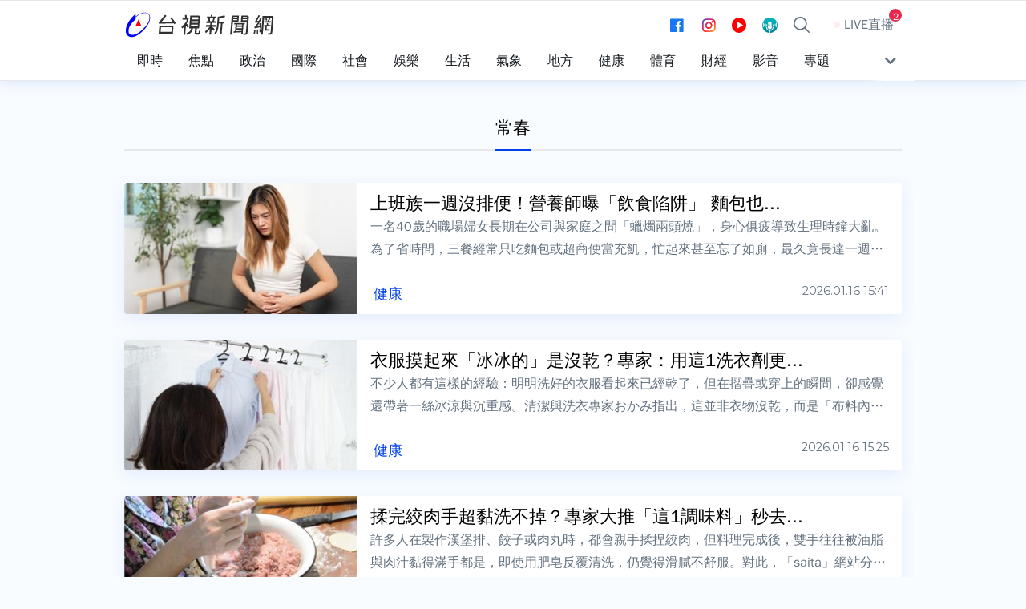

--- FILE ---
content_type: text/html; charset=utf-8
request_url: https://news.ttv.com.tw/tag/%E5%B8%B8%E6%98%A5
body_size: 35619
content:


<!DOCTYPE html>
<html lang="zh-Hant">
<head><title>
	台視新聞網
</title><meta name="description" content="台灣第一家電視台，台視新聞團隊以「專業、用心、堅持」的新聞頻道期許，台視團隊所建立的「新聞王國」美譽和長期培養的觀眾信賴感深植於觀眾心中，也是陪伴許多人共同成長的記憶，台視晚間新聞平均收視位居全國新聞類節目收視第一，於各年齡層的觀眾具有一定影響力，台視新聞製作的多項節目也獲得金鐘獎與各大新聞報導獎肯定。" />

<meta charset="utf-8">
<meta http-equiv="X-UA-Compatible" content="IE=edge">
<meta name="viewport" content="width=device-width, initial-scale=1.0">
<meta name="author" content="TTV">
<link rel="icon" href="/images/fav.ico">
<link rel="shortcut icon" href="/images/fav.png" sizes="32x32" type="image/png">
<link rel="apple-touch-icon-precomposed" href="/images/fav.png" type="image/png">
<link rel="apple-touch-icon-precomposed" sizes="72x72" href="/images/fav_72.png" type="image/png">
<link rel="apple-touch-icon-precomposed" sizes="120x120" href="/images/fav_120.png" type="image/png">
<link rel="apple-touch-icon-precomposed" sizes="152x152" href="/images/fav_152.png" type="image/png">
<meta property="fb:pages" content="112705958803433" />
<meta property="fb:app_id" content="415203452419874"/>
<meta property="og:locale" content="zh_TW" />
<meta property="og:site_name" name="application-name" content="台視新聞網"/>
<meta property="article:publisher" content="https://www.facebook.com/ttvnews"/>
<meta http-equiv="Cache-Control" content="max-age=7200" />

<!-- Google Tag Manager -->
<script>(function(w,d,s,l,i){w[l]=w[l]||[];w[l].push({'gtm.start':
new Date().getTime(),event:'gtm.js'});var f=d.getElementsByTagName(s)[0],
j=d.createElement(s),dl=l!='dataLayer'?'&l='+l:'';j.async=true;j.src=
'https://www.googletagmanager.com/gtm.js?id='+i+dl;f.parentNode.insertBefore(j,f);
})(window,document,'script','dataLayer','GTM-KXQGD52');</script>
<!-- End Google Tag Manager -->

<!-- 開始Dable script / 有問題請洽 http://dable.io -->
<script>
(function(d,a,b,l,e,_) {
d[b]=d[b]||function(){(d[b].q=d[b].q||[]).push(arguments)};e=a.createElement(l);
e.async=1;e.charset='utf-8';e.src='//static.dable.io/dist/plugin.min.js';
_=a.getElementsByTagName(l)[0];_.parentNode.insertBefore(e,_);
})(window,document,'dable','script');
dable('setService', 'news.ttv');
dable('sendLogOnce');
</script>
<!-- Dable 結束script / 有問題請洽 http://dable.io -->
<script type="text/javascript" src="https://platform-api.sharethis.com/js/sharethis.js#property=5f87553281f1ca00122ac90a&amp;product=inline-share-buttons" async="async"></script>
<!-- Facebook Pixel Code -->
<script>
  !function(f,b,e,v,n,t,s)
  {if(f.fbq)return;n=f.fbq=function(){n.callMethod?
  n.callMethod.apply(n,arguments):n.queue.push(arguments)};
  if(!f._fbq)f._fbq=n;n.push=n;n.loaded=!0;n.version='2.0';
  n.queue=[];t=b.createElement(e);t.async=!0;
  t.src=v;s=b.getElementsByTagName(e)[0];
  s.parentNode.insertBefore(t,s)}(window, document,'script',
  'https://connect.facebook.net/en_US/fbevents.js');
  fbq('init', '1109421432886174');
  fbq('track', 'PageView');
</script>
<noscript><img height="1" width="1" style="display:none"
  src="https://www.facebook.com/tr?id=1109421432886174&ev=PageView&noscript=1"
/></noscript>
<!-- End Facebook Pixel Code -->

<link href="https://stackpath.bootstrapcdn.com/bootstrap/4.3.1/css/bootstrap.min.css" rel="stylesheet" integrity="sha384-ggOyR0iXCbMQv3Xipma34MD+dH/1fQ784/j6cY/iJTQUOhcWr7x9JvoRxT2MZw1T" crossorigin="anonymous">
<link href="https://cdnjs.cloudflare.com/ajax/libs/Swiper/4.5.0/css/swiper.min.css" rel="stylesheet">
<link href="/css/style.css?ver=20250505" rel="stylesheet">

<style>
.adGeek-author{
	bottom:10px !important;
}
</style>


<link href="https://use.fontawesome.com/releases/v5.7.2/css/all.css" rel="stylesheet" integrity="sha384-fnmOCqbTlWIlj8LyTjo7mOUStjsKC4pOpQbqyi7RrhN7udi9RwhKkMHpvLbHG9Sr" crossorigin="anonymous">
<link href="https://fonts.googleapis.com/css?family=Montserrat:100,100i,400,400i|Teko:300,400,500,600,700" rel="stylesheet">
<link href="https://fonts.googleapis.com/css?family=Roboto:700,300,400,100,500" rel="stylesheet">

<script src="https://ajax.googleapis.com/ajax/libs/jquery/3.5.1/jquery.min.js"></script>
<!-- <script src="https://ajax.googleapis.com/ajax/libs/jquery/2.2.4/jquery.min.js"></script> -->
<script src="https://stackpath.bootstrapcdn.com/bootstrap/4.3.1/js/bootstrap.min.js" integrity="sha384-JjSmVgyd0p3pXB1rRibZUAYoIIy6OrQ6VrjIEaFf/nJGzIxFDsf4x0xIM+B07jRM" crossorigin="anonymous"></script>
<script src="https://cdnjs.cloudflare.com/ajax/libs/popper.js/1.11.0/umd/popper.min.js" integrity="sha384-b/U6ypiBEHpOf/4+1nzFpr53nxSS+GLCkfwBdFNTxtclqqenISfwAzpKaMNFNmj4" crossorigin="anonymous"></script>
<!-- nicescroll-->
<script type="text/javascript" src="/js/jquery.nicescroll.min.js"></script>

<!-- Swiper-->
<script type="text/javascript" src="/js/swiper.min.js"></script>

<!-- fitvids-->
<script type="text/javascript" src="/js/jquery.fitvids.js"></script>
<script type="text/javascript" src="/js/jquery.fancybox.js"></script>

<!-- Lazy Loading-->
<script type="text/javascript" src="/js/jquery.lazy.min.js"></script>
<script type="text/javascript" src="/js/jquery.lazy.plugins.min.js"></script>
<script>
    $(function () {
        $('.lazy').lazy();
    });
</script>

 <!-- Masonry -->
<!-- <script type="text/javascript" src="https://unpkg.com/masonry-layout@4/dist/masonry.pkgd.min.js"></script> -->

<!-- cookie-->
<script type="text/javascript" src="https://cdnjs.cloudflare.com/ajax/libs/jquery-cookie/1.4.1/jquery.cookie.min.js"></script>

<!--firebase message-->
<script src="https://www.gstatic.com/firebasejs/6.2.0/firebase-app.js"></script>
<script src="https://www.gstatic.com/firebasejs/6.2.0/firebase-messaging.js"></script>
<script src="/js/notify.js"></script>

<!--fontawesome-->
<script src="https://kit.fontawesome.com/fe6c5f7618.js" crossorigin="anonymous"></script>

<!-- js控制-->
<script type="text/javascript" src="/js/script.js?ver=201230"></script>


<!-- <script src="/js/moment/moment.min.js"></script>
<script src="/js/moment/zh-tw.js"></script>

<script>
  $(function() {
    $('.time').each(function(index, element) {
      let current_date = moment();
      let before_date = current_date.subtract(1, 'd');
      let str = $(element).text();
      
      let format_date = moment(str, 'YYYY.MM.DD HH:mm');
     
      //
      if (!format_date.isBefore(before_date)) {
        $(element).text(format_date.fromNow());
      }
      
    });
  });
</script> -->


<script type="text/javascript">
    $(function () {
        $("#search-input").keyup(function (event) {
            if (event.keyCode == 13) {
                location.href = "/search/" + document.getElementById('search-input').value;
            }
            return false;
        });

        $("#btnSearch").click(function (event) {
            if (document.getElementById('search-input').value != "") {
                location.href = "/search/" + document.getElementById('search-input').value;
            }
            return false;
        });
    });




    //判斷TTV APP 隱藏分類選單
    $(function () {
        var urlParams = new URLSearchParams(window.location.search);
        var ttvAppURL = urlParams.get('gtm')
        console.log(ttvAppURL);// /?gtm=app
        if (ttvAppURL == 'app') {
            console.log('有APP');
            $(".navCat").css("display", "none");
            $(".heading.sticky-heading").css("top", "0");
        } else {
            console.log('不是APP');
        }
    });
</script> 

    <script src="https://maps.googleapis.com/maps/api/js?key=AIzaSyAAGR3wTi2_HW6avEv-8hLeIrGSRU9xgy4"></script>
    <script src="/js/weather.js"></script>


</head>
<body class="page-wrapper chiller-theme">
    <div class="top-ad"></div>
    <form name="form1" method="post" action="./常春?id=%u5e38%u6625" id="form1">
<div>
<input type="hidden" name="__VIEWSTATE" id="__VIEWSTATE" value="/[base64]/[base64]/mmYLnt5rkuIrnm7Tmkq3vvZxUQUlXQU4gVFRWIE5FV1MgSEQgKExpdmUp772c5Y+w5rm+44GuVFRWIOODi+ODpeODvOOCuUhEICjnlJ/[base64]/mlL/[base64]/lqJvmqIInPiAgIDxzcGFuPuWom+aogjwvc3Bhbj4gPC9hPjwvbGk+PGxpPiA8YSBocmVmPScvY2F0ZWdvcnkv55Sf5rS7Jz4gICA8c3Bhbj7nlJ/mtLs8L3NwYW4+IDwvYT48L2xpPjxsaT4gPGEgaHJlZj0nL2NhdGVnb3J5L+awo+ixoSc+ICAgPHNwYW4+5rCj6LGhPC9zcGFuPiA8L2E+PC9saT48bGk+IDxhIGhyZWY9Jy9jYXRlZ29yeS/[base64]/[base64]/mlL/msrsnPiAgICAgPHNwYW4+5pS/[base64]/lqJvmqIInPiAgICAgPHNwYW4+5aib5qiCPC9zcGFuPiAgICA8L2E+PC9saT48bGk+ICAgPGEgaHJlZj0nL2NhdGVnb3J5L+eUn+a0uyc+ICAgICA8c3Bhbj7nlJ/mtLs8L3NwYW4+ICAgIDwvYT48L2xpPjxsaT4gICA8YSBocmVmPScvY2F0ZWdvcnkv5rCj6LGhJz4gICAgIDxzcGFuPuawo+ixoTwvc3Bhbj4gICAgPC9hPjwvbGk+PGxpPiAgIDxhIGhyZWY9Jy9jYXRlZ29yeS/[base64]/[base64]/kuIDpgLHmspLmjpLkvr/vvIHnh5/ppIrluKvmm53jgIzpo7Lpo5/[base64]/[base64]/lnKjlhazlj7joiIflrrbluq3kuYvplpPjgIzooJ/nh63lhanpoK3nh5LjgI3vvIzouqvlv4Pkv7HnlrLlsI7oh7TnlJ/nkIbmmYLpkJjlpKfkuoLjgILngrrkuobnnIHmmYLplpPvvIzkuInppJDntpPluLjlj6rlkIPpurXljIXmiJbotoXllYbkvr/nlbblhYXpo6LvvIzlv5notbfkvobnlJroh7Plv5jkuoblpoLlu4HvvIzmnIDkuYXnq5/plbfpgZTkuIDpgLHpg73mspLmnInkvr/mhI/mhJ/vvIznm7TliLDlsIvmsYLnh5/ppIrpo7Lpo5/oqr/[base64]/kuIrnmoTnnqzplpPvvIzljbvmhJ/oprrpgoTluLbokZfkuIDntbLlhrDmtrzoiIfmsonph43mhJ/jgILmuIXmvZToiIfmtJfooaPlsIjlrrbjgYrjgYvjgb/mjIflh7rvvIzpgJnkuKbpnZ7ooaPnianmspLkub7vvIzogIzmmK/jgIzluIPmlpnlhafpg6jmsLTliIbmrpjnlZnkuI3lnYfjgI3miYDpgKDmiJDnmoTop7jmhJ/[base64]/ntZ7ogonvvIzkvYbmlpnnkIblrozmiJDlvozvvIzpm5nmiYvlvoDlvoDooqvmsrnohILoiIfogonmsYHpu4/lvpfmu7/miYvpg73mmK/vvIzljbPkvb/[base64]/ojpPmnpzpoZ7vvIHlsIjlrrbmj63jgIznnJ/mraPouqvliIbjgI0gIOe2sumch+mpmi4uLjwvZGl2PiAgICAgICAgIDxkaXYgY2xhc3M9J3RpbWUnPjIwMjYuMDEuMTUgMTU6NTQ8L2Rpdj4gICAgICAgICA8ZGl2IGNsYXNzPSdzdW1tYXJ5Jz7mr4/lubQxMeaciOi1t++8jOiHuueBo+iNieiOk+WwseaChOaChOeZu+WgtO+8jOebtOWIsOmalOW5tDTmnIjpg73mmK/[base64]/[base64]/g+iFjuWNseapn++8geS4jeWPr+W/[base64]/[base64]/phqvmm53nnJ/[base64]/[base64]/og73mnInllY/poYzph43nl4fphqvluKvpu4Pou5LoqqrmmI7vvIzmiJHlgJHmraPluLjjgIzmr4/[base64]/ki4uLjwvZGl2PiAgICAgICAgIDxkaXYgY2xhc3M9J3RpbWUnPjIwMjYuMDEuMTUgMTU6NDM8L2Rpdj4gICAgICAgICA8ZGl2IGNsYXNzPSdzdW1tYXJ5Jz7mmK/kuI3mmK/lpKflrrbpg73mnInpgJnmqKPnmoTnhanmg7HvvJ/nha7po6/lgpnmlpnlhbblr6bpg73kuI3mmK/ku4DpurzlpKfllY/poYzvvIzkvYbmmK/nnJ/mraPorpPpoK3nlrznmoTlhbblr6bmmK/nt4rmjqXogIzkvobnmoTjgIzmtJfnopfjgI3jgILpm5bnhLblnKjlj7DngaPlpJbpo5/nmoTkurrlvojlpJrvvIzkvYbnj77lnKjlkLnotbfnmoTppIrnlJ/poqjmva7vvIzorpPlvojlpJrkurrngrrkuobopoHlkIPlvpfmm7TlgaXlurfogIzlr6fpoZjlpJroirHkuIDkupvmmYLplpPvvIzlsLHmmK/[base64]/ke+8jOS4jeWwkeawkeecvumWi+Wni+a6luWCmeaWsOiho+OAgeaPm+mrruWei++8jOW4jOacm+WcqOWcmOWck+aZguWIu+S7peW2hOaWsOmdouiyjOi/juaOpeimquWPi++8m+S4jemBju+8jOS5n+aciei2iuS+hui2iuWkmuS6uumBuOaTh+aKiuOAjOiuiueyvuelnuOAgeiuiuW5tOi8leOAgeiuiue+jum6l+OAjemAmeS7tuS6i++8jOS6pOe1pumGq+WtuOe+juWuuemGq+W4q+aChOaChOWujOaIkOOAgui/[base64]/kvobooYzlloTlsI3lpKfohabkuZ/mnInnm4rvvIHnoJTnqbbvvJrmr4/pgLHliqnkuroy5bCP5pmC5Yqp6Ziy5aSxLi4uJz4gICAgICAgICA8L2Rpdj4gICAgICAgPGRpdiBjbGFzcz0nY29udGVudCc+ICAgICAgICAgIDxkaXYgY2xhc3M9J2NhdGUnPuWBpeW6tzwvZGl2PiAgICAgICAgIDxkaXYgY2xhc3M9J3RpdGxlJz7ljp/kvobooYzlloTlsI3lpKfohabkuZ/mnInnm4rvvIHnoJTnqbbvvJrmr4/[base64]/[base64]/[base64]/[base64]/[base64]/lhpLjgIHmtYHmhJ/[base64]/[base64]/[base64]/[base64]/ntJnkuI3pm6Louqs8L2Rpdj4gICAgICAgICA8ZGl2IGNsYXNzPSd0aW1lJz4yMDI2LjAxLjE0IDE1OjM5PC9kaXY+ICAgICAgICAgPGRpdiBjbGFzcz0nc3VtbWFyeSc+MzLmrbLnmoTlkLPlsI/lp5DplbfmnJ/mt7Hlj5fpvLvpgY7mlY/lm7Dmk77vvIzmr4/lpKnml6nmmajotbfluorlvozkvr/lmbTlmo/pgKPpgKPjgIHpvLvmsLTkuI3mraLvvIzlt6XkvZzmmYLlub7kuY7pm6LkuI3plovmlbTljIXooZvnlJ/ntJnvvIzkuI3lg4XlvbHpn7/lsIjms6jlipvvvIzkuZ/lmrTph43lubLmk77nlJ/mtLvlk4Hos6rvvIznlJroh7PkvLTpmqjogLPmgrbmhJ/[base64]/[base64]/mmK/mr5vnkIPvvJ/lsIjlrrblpKfmjqjjgIzlu5rmiL/[base64]/muIXpmaQgIC4uLjwvZGl2PiAgICAgICAgIDxkaXYgY2xhc3M9J3RpbWUnPjIwMjYuMDEuMTQgMTU6MTc8L2Rpdj4gICAgICAgICA8ZGl2IGNsYXNzPSdzdW1tYXJ5Jz7lhqzlpKnntYLmlrzkvobkuobvvIHmraPmupblgpnnqb/kuIrmnIDmhJvnmoTmr5vooaPmmYLvvIzljbvnmbznj77kuIrpnaLmu7/mmK/mg7HkurrnmoTmr5vnkIMmaGVsbGlwOyZoZWxsaXA75piv5LiN5piv5b6I5bSp5r2w77yf5bCN5q2k77yM44CMc2FpdGHjgI3ntrLnq5nliIbkuqvvvIzpgJnmmYLlgJnvvIzlhYjliKXmgKXokZfosrfpmaTmr5vnkIPmqZ/vvIzoq4votbDpgLLlu5rmiL/[base64]/kuIDnqK7luLjopovnmoTnpZ7ntpPpgIDooYzmgKfnlr7nl4XvvIzkuLvopoHlvbHpn7/ogIHlubTkurrvvIzlsI7oh7ToqJjmhrblipvjgIHmgJ3ntq3og73lipvlkozooYzngrrnmoTpgJDmvLjoobDpgIDjgILmoLnmk5ros4fmlpnvvIzoh7rngaPnmoTpmL/[base64]/kuIDlgIvkurrlgbflgbflkIPlrozmiYDmnInpo5/nianigKbjgI3oqo3orZjmmrTpo5/nl4cg5YilLi4uJz4gICAgICAgICA8L2Rpdj4gICAgICAgPGRpdiBjbGFzcz0nY29udGVudCc+ICAgICAgICAgIDxkaXYgY2xhc3M9J2NhdGUnPuWBpeW6tzwvZGl2PiAgICAgICAgIDxkaXYgY2xhc3M9J3RpdGxlJz7jgIzlpbnnuL3mmK/kuIDlgIvkurrlgbflgbflkIPlrozmiYDmnInpo5/nianigKbjgI3oqo3orZjmmrTpo5/nl4cg5YilLi4uPC9kaXY+ICAgICAgICAgPGRpdiBjbGFzcz0ndGltZSc+MjAyNi4wMS4xMyAxNTo0NzwvZGl2PiAgICAgICAgIDxkaXYgY2xhc3M9J3N1bW1hcnknPuWwj+ael+acgOi/[base64]/g+eQhuWBpeW6t+aWh+eroOaJjempmuimuu+8jOmAmeWPr+iDveS4jeaYr+WWrue0lOeahOmjsumjn+e/[base64]/lj6/ku6XlvozlpKnln7nppIrnmoTjgILlsIjlrrblu7rorbDvvIzlj6ropoHlvp7ml6XluLjnmoTlsI/[base64]/g+WPiOepqeihgOWjk++8geeHn+mkiuW4q+aOqOiWpjTnqK7ml6XluLjlpb3po5/[base64]/[base64]/[base64]/[base64]/[base64]/[base64]" />
</div>

<div>

	<input type="hidden" name="__VIEWSTATEGENERATOR" id="__VIEWSTATEGENERATOR" value="E23723EF" />
</div>
        

<!-- Google Tag Manager (noscript) -->
<noscript><iframe src="https://www.googletagmanager.com/ns.html?id=GTM-KXQGD52"
height="0" width="0" style="display:none;visibility:hidden"></iframe></noscript>
<!-- End Google Tag Manager (noscript) -->



        <!--Menu_Start-->
        

<nav class="navbar navbar-expand-xl cd-auto-hide-header">
    <div class="container position-relative">


         <a Class='d-flex d-sm-none' id='nav-news' href='/'>     <svg Class='svg-inline--fa fa-home' aria-hidden='true' focusable='false' data-prefix='fal' data-icon='home' role='img' xmlns='http://www.w3.org/2000/svg' viewbox='0 0 576 512'>      <Path fill ='currentColor' d='M541 229.16l-61-49.83v-77.4a6 6 0 0 0-6-6h-20a6 6 0 0 0-6 6v51.33L308.19 39.14a32.16 32.16 0 0 0-40.38 0L35 229.16a8 8 0 0 0-1.16 11.24l10.1 12.41a8 8 0 0 0 11.2 1.19L96 220.62v243a16 16 0 0 0 16 16h128a16 16 0 0 0 16-16v-128l64 .3V464a16 16 0 0 0 16 16l128-.33a16 16 0 0 0 16-16V220.62L520.86 254a8 8 0 0 0 11.25-1.16l10.1-12.41a8 8 0 0 0-1.21-11.27zm-93.11 218.59h.1l-96 .3V319.88a16.05 16.05 0 0 0-15.95-16l-96-.27a16 16 0 0 0-16.05 16v128.14H128V194.51L288 63.94l160 130.57z'></path>    </svg>   <span Class='m-nav-d'>首頁</span></a> <a Class='d-flex d-sm-none' id='nav-live' href='/videolist'>    <svg Class='svg-inline--fa fa-tv-retro' aria-hidden='true' focusable='false' data-prefix='fal' data-icon='tv-retro' role='img' xmlns='http://www.w3.org/2000/svg' viewbox='0 0 512 512'>         <Path fill ='currentColor' d='M416 243v-8c0-6.6 5.4-12 12-12h8c6.6 0 12 5.4 12 12v8c0 6.6-5.4 12-12 12h-8c-6.6 0-12-5.4-12-12zm96-100v288c0 26.5-21.5 48-48 48h-16v33h-16l-11-33H91l-11 33H64v-33H48c-26.5 0-48-21.5-48-48V143c0-26.5 21.5-48 48-48h160.1l-74.8-67.1c-6.6-5.9-7.2-16-1.3-22.6 5.9-6.6 16-7.2 22.6-1.3L256 95h.8L357.3 4.1c6.6-5.9 16.7-5.4 22.6 1.2 5.9 6.6 5.4 16.7-1.2 22.6L304.5 95H464c26.5 0 48 21.5 48 48zm-32 0c0-8.8-7.2-16-16-16H48c-8.8 0-16 7.2-16 16v288c0 8.8 7.2 16 16 16h416c8.8 0 16-7.2 16-16V143zm-256 49c-68.8 0-106.2 2.3-125.3 4.3-1.3 14.4-2.7 41.5-2.7 90.7 0 50.5 1.4 78 2.7 92.8 19.2 1.9 56.5 4.2 125.3 4.2s106.1-2.3 125.3-4.2c1.3-14.7 2.7-42.3 2.7-92.8 0-49.2-1.4-76.3-2.7-90.7-19.1-2-56.5-4.3-125.3-4.3m0-32c128 0 152 8 152 8s8 0 8 119c0 121-8 121-8 121s-24 8-152 8-152-8-152-8-8 0-8-121c0-119 8-119 8-119s24-8 152-8zm204 159h8c6.6 0 12-5.4 12-12v-8c0-6.6-5.4-12-12-12h-8c-6.6 0-12 5.4-12 12v8c0 6.6 5.4 12 12 12z'></path>    </svg>    <span Class='m-nav-d'>TV</span> </a> <a Class='d-flex d-sm-none' id='nav-feature' href='/Projs'>    <svg Class='svg-inline--fa fa-book' aria-hidden='true' focusable='false' data-prefix='fal' data-icon='book' role='img' xmlns='http://www.w3.org/2000/svg' viewbox='0 0 448 512'>       <Path fill ='currentColor' d='M356 160H188c-6.6 0-12-5.4-12-12v-8c0-6.6 5.4-12 12-12h168c6.6 0 12 5.4 12 12v8c0 6.6-5.4 12-12 12zm12 52v-8c0-6.6-5.4-12-12-12H188c-6.6 0-12 5.4-12 12v8c0 6.6 5.4 12 12 12h168c6.6 0 12-5.4 12-12zm64.7 268h3.3c6.6 0 12 5.4 12 12v8c0 6.6-5.4 12-12 12H80c-44.2 0-80-35.8-80-80V80C0 35.8 35.8 0 80 0h344c13.3 0 24 10.7 24 24v368c0 10-6.2 18.6-14.9 22.2-3.6 16.1-4.4 45.6-.4 65.8zM128 384h288V32H128v352zm-96 16c13.4-10 30-16 48-16h16V32H80c-26.5 0-48 21.5-48 48v320zm372.3 80c-3.1-20.4-2.9-45.2 0-64H80c-64 0-64 64 0 64h324.3z'></path>    </svg>    <span Class='m-nav-d'>專題</span> </a> <a Class='d-flex d-sm-none' id='nav-search' href='javascript:;' data-toggle='modal' data-target='#search'>    <svg Class='svg-inline--fa fa-search' aria-hidden='true' focusable='false' data-prefix='fal' data-icon='search' role='img' xmlns='http://www.w3.org/2000/svg' viewbox='0 0 512 512'>        <Path fill ='currentColor' d='M508.5 481.6l-129-129c-2.3-2.3-5.3-3.5-8.5-3.5h-10.3C395 312 416 262.5 416 208 416 93.1 322.9 0 208 0S0 93.1 0 208s93.1 208 208 208c54.5 0 104-21 141.1-55.2V371c0 3.2 1.3 6.2 3.5 8.5l129 129c4.7 4.7 12.3 4.7 17 0l9.9-9.9c4.7-4.7 4.7-12.3 0-17zM208 384c-97.3 0-176-78.7-176-176S110.7 32 208 32s176 78.7 176 176-78.7 176-176 176z'></path>    </svg>    <span Class='m-nav-d'>搜尋</span></a>


        <button class="navbar-toggler collapsed" type="button" data-toggle="collapse" data-target="#navbarCollapse" aria-controls="navbarCollapse" aria-expanded="false" aria-label="Toggle navigation">
            <div class="icon-bar"></div>
            <div class="icon-bar"></div>
            <div class="icon-bar"></div>
            <span class="m-nav-d">選單</span>
        </button>

        <a class="navbar-brand d-none d-sm-block" href="/">
            <div class="logo"></div>
        </a>
        <div class="navbar-collapse collapse" id="navbarCollapse">
            <div class="navbar-main">
                <ul class="navbar-nav d-flex d-xl-flex">
                    
                </ul>
                <!--.navbar-nav-->

                <ul class="nav-secondary">
                    <li>  <a href ='https://www.facebook.com/ttvnews/' target='_blank'>   <i class='fab fa-fw fa-facebook'></i>   <span Class='d-none d-xl-none'>Facebook粉絲團</span>  </a></li><li>  <a href ='https://www.instagram.com/ttvnews_tw/' target='_blank'>   <i class='fab fa-instagram'></i>   <span Class='d-none d-xl-none'>ig</span>  </a></li><li>  <a href ='https://www.youtube.com/user/ttvnewsview' target='_blank'>   <i class='fab fa-fw fa-youtube'></i>   <span Class='d-none d-xl-none'>Youtube</span>  </a></li>


                    <li>
                        <a href="https://news.ttv.com.tw/page/podcast">
                            <img class="img-icon" src="https://cdn.ttv.com.tw/img/front/podcast.png" alt="TTV Podcast">
                            <span class="d-none d-xl-none">Podcast</span>
                        </a>
                    </li>

                    <li class="d-none d-xl-flex">
                        <a href="javascript:;" data-toggle="modal" data-target="#search">
                            <svg xmlns="http://www.w3.org/2000/svg" viewBox="0 0 20 20">
                                <path d="M8.3283 0C3.73857 0 0 3.73857 0 8.3283C0 12.918 3.73857 16.6566 8.3283 16.6566C10.3242 16.6566 12.1571 15.9479 13.5937 14.7714L18.5663 19.7439C18.643 19.8239 18.7349 19.8877 18.8366 19.9316C18.9383 19.9756 19.0478 19.9988 19.1586 20C19.2694 20.0011 19.3793 19.9801 19.4819 19.9382C19.5845 19.8963 19.6777 19.8344 19.756 19.756C19.8344 19.6777 19.8963 19.5845 19.9382 19.4819C19.9801 19.3793 20.0011 19.2694 20 19.1586C19.9988 19.0478 19.9756 18.9383 19.9316 18.8366C19.8877 18.7349 19.8239 18.643 19.7439 18.5663L14.7714 13.5937C15.9479 12.1571 16.6566 10.3242 16.6566 8.3283C16.6566 3.73857 12.918 0 8.3283 0ZM8.3283 1.66566C12.0178 1.66566 14.9909 4.63876 14.9909 8.3283C14.9909 12.0178 12.0178 14.9909 8.3283 14.9909C4.63876 14.9909 1.66566 12.0178 1.66566 8.3283C1.66566 4.63876 4.63876 1.66566 8.3283 1.66566Z"></path>
                            </svg>
                            <span class="d-none d-xl-none">搜尋</span>
                        </a>
                    </li>

                    <!--LIVE直播_Start-->
                    <li class="live">
                        <a href="/Videolist">
                            <i class="fab fa-fw fa-youtube d-none d-xl-none"></i>
                            <span>
                                <i class="fas fa-circle"></i>LIVE直播
                            </span>
                            <div id="WUC_Menu1_Views_LiveTotal" class="more" href="javascript:;">
                                2
                            </div>
                        </a>
                        <ul class="live-channels-block">
                            <li>  <a href='/LIVE/Fib2XlRPev0' >      <div class='img'>        <img class='lazy' data-src='https://i.ytimg.com/vi/Fib2XlRPev0/mqdefault_live.jpg' alt='【完整公開】LIVE 陸委會例行記者會 梁文傑回應時事' >     </div>     <div class='content'>        <div class='title'>【完整公開】LIVE 陸委會例行記者會 梁文傑回應時事</div>     </div>  </a></li><li>  <a href='/LIVE/xL0ch83RAK8' >      <div class='img'>        <img class='lazy' data-src='https://i.ytimg.com/vi/xL0ch83RAK8/mqdefault_live.jpg' alt='台視新聞台HD 24 小時線上直播｜TAIWAN TTV NEWS HD (Live)｜台湾のTTV ニュースHD (生放送)｜대만 뉴스 라이브' >     </div>     <div class='content'>        <div class='title'>台視新聞台HD 24 小時線上直播｜TAIWAN TTV NEWS HD (Live)｜台湾のTTV ニュースHD (生放送)｜대만 뉴스 라이브</div>     </div>  </a></li>
                        </ul>
                    </li>
                    <!--LIVE直播_End-->

                    <!-- <li>
                    <a id="show-sidebar" href="javascript:;">
                      <i class="fas fa-fw fa-ellipsis-h"></i>
                      <span class="d-none d-xl-none">更多</span>
                    </a>
                  </li> -->

                    <!-- <hr class="w-100"> -->

                    <!-- <div class="d-block d-lg-none w-100">
                        <h5 class="text-center font-12">內文字級大小</h5>
                        <ul class="toolbar">
                            <li><a id="font_sml" class="font-size sml" href="#" title="最小字型" date-font="A-"></a></li>
                            <li><a id="font_normal" class="font-size normal" href="#" title="一般字型" date-font="A"></a></li>
                            <li><a id="font_big" class="font-size big" href="#" title="最大字型" date-font="A+"></a></li>
                        </ul>
                    </div> -->

                </ul>
            </div>
        </div>
        <!-- /.nav-collapse-->
        <!-- /.navbar-->
    </div>
    <!-- /.container.position-relative-->
</nav>


<div class="navCat ui-header ui-bar-a cd-auto-hide-header" data-role="header" data-tap-toggle="false" role="banner">
    <div class="navbar-brand navbar-brand-m d-block d-sm-none d-md-none d-lg-none d-xl-none" href="javascript:;">
        <a class="logo" href="/"></a>
    </div>
    <div class="container position-relative">
        <a id="nav-more" href="javascript:;" data-toggle="modal" data-target="#moreCate"><i class="fas fa-chevron-down"></i></a>
        <div class="navCat-inside">
            <a class="logo" href="/"></a>
            <div class="jscrollControl">
                <ul class="clear">
                    <li><a class="nav-logo" href="/"></a></li>
                    <li> <a href='/realtime'>   <span>即時</span> </a></li><li> <a href='/focus'>   <span>焦點</span> </a></li><li> <a href='/category/政治'>   <span>政治</span> </a></li><li> <a href='/category/國際'>   <span>國際</span> </a></li><li> <a href='/category/社會'>   <span>社會</span> </a></li><li> <a href='/category/娛樂'>   <span>娛樂</span> </a></li><li> <a href='/category/生活'>   <span>生活</span> </a></li><li> <a href='/category/氣象'>   <span>氣象</span> </a></li><li> <a href='/category/地方'>   <span>地方</span> </a></li><li> <a href='/category/健康'>   <span>健康</span> </a></li><li> <a href='/category/體育'>   <span>體育</span> </a></li><li> <a href='/category/財經'>   <span>財經</span> </a></li><li> <a href='/videolist'>   <span>影音</span> </a></li><li> <a href='/Projs/'>   <span>專題</span> </a></li>
                </ul>
            </div>
        </div>
    </div>
</div>



<nav class="sidebar-wrapper" id="sidebar">
    <!--.sidebar-content-->
    <div class="sidebar-brand">
        <!--.navbar-brand.logo
        -->
        <div id="close-sidebar"><i class="fas fa-times"></i></div>
    </div>
    <div class="sidebar-menu">
        <!--左方選單_Start-->
        
        <!--左方選單_Start-->
    </div>
</nav>



<div id="nav-mask"></div>



<!--搜尋區塊_Start-->
<div class="modal fade" id="search" tabindex="-1" role="dialog" aria-hidden="true">
    <div class="modal-dialog">
        <div class="modal-content">
            <div class="modal-header container position-relative">
                <div class="navbar-brand" href="javascript:;">
                    <div class="logo"></div>
                </div>
                <a id="search-close" href="javascript:;" data-dismiss="modal"><i class="fas fa-times"></i></a>
            </div>
            <div class="modal-body">
                <div class="search-form">
                    <input id="search-input" onkeydown="return (event.keyCode!=13);" autocomplete="off" value="" placeholder="搜尋" type="text">
                    <button id="btnSearch" class="search-send" id="search-send" type="button">
                        <svg class="svg-inline--fa fa-search" aria-hidden="true" focusable="false" data-prefix="fal" data-icon="search" role="img" xmlns="http://www.w3.org/2000/svg" viewBox="0 0 512 512">
                            <path fill="currentColor" d="M508.5 481.6l-129-129c-2.3-2.3-5.3-3.5-8.5-3.5h-10.3C395 312 416 262.5 416 208 416 93.1 322.9 0 208 0S0 93.1 0 208s93.1 208 208 208c54.5 0 104-21 141.1-55.2V371c0 3.2 1.3 6.2 3.5 8.5l129 129c4.7 4.7 12.3 4.7 17 0l9.9-9.9c4.7-4.7 4.7-12.3 0-17zM208 384c-97.3 0-176-78.7-176-176S110.7 32 208 32s176 78.7 176 176-78.7 176-176 176z"></path>
                        </svg>
                    </button>
                </div>
                <ul class="tag search-keyword">
                    
                </ul>
            </div>
        </div>
    </div>
</div>
<!--搜尋區塊_End-->


<!--全部選單區塊_Start-->
<div class="modal fade" id="moreCate" tabindex="-1" role="dialog" aria-hidden="true">
    <div class="modal-dialog">
        <div class="modal-content">
            <div class="modal-header container position-relative">
                <div class="navbar-brand" href="javascript:;">
                    <div class="logo"></div>
                </div>
                <a id="moreCate-close" href="javascript:;" data-dismiss="modal"><i class="fas fa-times"></i></a>
            </div>

            <!--全部選單_Start-->
            <div class="modal-body">
                <ul class="moreCate-nav">
                    <li>   <a href='/realtime'>     <span>即時</span>    </a></li><li>   <a href='/focus'>     <span>焦點</span>    </a></li><li>   <a href='/category/政治'>     <span>政治</span>    </a></li><li>   <a href='/category/國際'>     <span>國際</span>    </a></li><li>   <a href='/category/社會'>     <span>社會</span>    </a></li><li>   <a href='/category/娛樂'>     <span>娛樂</span>    </a></li><li>   <a href='/category/生活'>     <span>生活</span>    </a></li><li>   <a href='/category/氣象'>     <span>氣象</span>    </a></li><li>   <a href='/category/地方'>     <span>地方</span>    </a></li><li>   <a href='/category/健康'>     <span>健康</span>    </a></li><li>   <a href='/category/體育'>     <span>體育</span>    </a></li><li>   <a href='/category/財經'>     <span>財經</span>    </a></li><li>   <a href='/videolist'>     <span>影音</span>    </a></li><li>   <a href='/Projs/'>     <span>專題</span>    </a></li>
                </ul>
            </div>
            <!--全部選單_End-->
        </div>
    </div>
</div>
<!--全部選單區塊_End-->


<a class="cd-top" href="#"></a>

        <!--Menu_End-->

        <!--新聞快訊_Start-->
        

<!--新聞快訊_Start-->

<!--新聞快訊_End-->

        <!--新聞快訊_End-->

        <!-- end: 主選單-->
        <main>

            <!--置頂新聞_Start-->
            
            <!--置頂新聞_End-->

            <article class="container mt-ht">
                <div class='heading sticky-heading mb-0'><div class='underline'><h1>常春</h1></div></div>


                <ul class="tag">
                    
                </ul>

                <div class="news-list news-list-h img-left">
                    <ul>
                           <li>   <a href='https://news.ttv.com.tw/news/11501160001900W'>          <div class='img'>           <img src='https://cdn.ttv.com.tw/manasystem/FileData/News/1/ed11603f-2050-4779-8c4f-33120c3e0ee4.jpg' alt='上班族一週沒排便！營養師曝「飲食陷阱」  麵包也...'>         </div>       <div class='content'>          <div class='cate'>健康</div>         <div class='title'>上班族一週沒排便！營養師曝「飲食陷阱」  麵包也...</div>         <div class='time'>2026.01.16 15:41</div>         <div class='summary'>一名40歲的職場婦女長期在公司與家庭之間「蠟燭兩頭燒」，身心俱疲導致生理時鐘大亂。為了省時間，三餐經常只吃麵包或超商便當充飢，忙起來甚至忘了如廁，最久竟長達一週都沒有便意感，直到尋求營養飲食調整才找出...</div>       </div>    </a> </li> <li>   <a href='https://news.ttv.com.tw/news/11501160002000W'>          <div class='img'>           <img src='https://cdn.ttv.com.tw/manasystem/FileData/News/1/6b45429f-bc9f-4da2-a9a7-89d8c2aa391a.jpg' alt='衣服摸起來「冰冰的」是沒乾？專家：用這1洗衣劑更...'>         </div>       <div class='content'>          <div class='cate'>健康</div>         <div class='title'>衣服摸起來「冰冰的」是沒乾？專家：用這1洗衣劑更...</div>         <div class='time'>2026.01.16 15:25</div>         <div class='summary'>不少人都有這樣的經驗：明明洗好的衣服看起來已經乾了，但在摺疊或穿上的瞬間，卻感覺還帶著一絲冰涼與沉重感。清潔與洗衣專家おかみ指出，這並非衣物沒乾，而是「布料內部水分殘留不均」所造成的觸感差異。為什麼衣...</div>       </div>    </a> </li> <li>   <a href='https://news.ttv.com.tw/news/11501160002100W'>          <div class='img'>           <img src='https://cdn.ttv.com.tw/manasystem/FileData/News/1/217d7cce-f071-4490-8fbb-31153eb438bf.jpg' alt='揉完絞肉手超黏洗不掉？專家大推「這1調味料」秒去...'>         </div>       <div class='content'>          <div class='cate'>健康</div>         <div class='title'>揉完絞肉手超黏洗不掉？專家大推「這1調味料」秒去...</div>         <div class='time'>2026.01.16 15:19</div>         <div class='summary'>許多人在製作漢堡排、餃子或肉丸時，都會親手揉捏絞肉，但料理完成後，雙手往往被油脂與肉汁黏得滿手都是，即使用肥皂反覆清洗，仍覺得滑膩不舒服。對此，「saita」網站分享，其實，只要善用廚房裡常見的一樣食...</div>       </div>    </a> </li> <li>   <a href='https://news.ttv.com.tw/news/11501150002400W'>          <div class='img'>           <img src='https://cdn.ttv.com.tw/manasystem/FileData/News/1/e583655e-04b5-4442-b57d-ae20ff771449.jpg' alt='「這5種水果」其實都是蔬菜？專家曝分類真相 顛覆...'>         </div>       <div class='content'>          <div class='cate'>健康</div>         <div class='title'>「這5種水果」其實都是蔬菜？專家曝分類真相 顛覆...</div>         <div class='time'>2026.01.15 16:06</div>         <div class='summary'>你以為蔬菜就是蔬菜、水果就是水果嗎？其實答案沒有這麼簡單！在不同的分類方式下，身分可能完全不一樣。究竟它們是蔬菜還是水果？一起來看看這些顛覆常識的有趣冷知識，原來我們每天吃的食物，分類比想像中還要複雜...</div>       </div>    </a> </li> <li>   <a href='https://news.ttv.com.tw/news/11501150002300W'>          <div class='img'>           <img src='https://cdn.ttv.com.tw/manasystem/FileData/News/1/aae06509-32e9-4f48-9745-d6c237d2c1e1.jpg' alt='草莓其實不是莓果類！專家揭「真正身分」  網震驚...'>         </div>       <div class='content'>          <div class='cate'>健康</div>         <div class='title'>草莓其實不是莓果類！專家揭「真正身分」  網震驚...</div>         <div class='time'>2026.01.15 15:54</div>         <div class='summary'>每年11月起，臺灣草莓就悄悄登場，直到隔年4月都是香甜的草莓季。臺北農產指出，草莓喜歡冷涼氣候，最適溫度在6-24℃之間。不耐高溫與乾旱，特別怕雨水，過多會影響果實品質，因此農民必須細心管理。適合栽種...</div>       </div>    </a> </li> <li>   <a href='https://news.ttv.com.tw/news/11501150002500W'>          <div class='img'>           <img src='https://cdn.ttv.com.tw/manasystem/FileData/News/1/b8c60678-d33c-4a67-b086-911ae41417dd.jpg' alt='高血壓、肥胖、代謝異常恐引爆心腎危機！不可忽視的...'>         </div>       <div class='content'>          <div class='cate'>健康</div>         <div class='title'>高血壓、肥胖、代謝異常恐引爆心腎危機！不可忽視的...</div>         <div class='time'>2026.01.15 15:51</div>         <div class='summary'>現代人長期處於高壓、久坐、飲食不均衡的生活模式中，三高、肥胖與代謝異常問題越來越普遍，進一步威脅心臟與腎臟健康，如果未及早察覺與管理，CKM症候群恐會埋下慢性病與猝死的危機，什麼是CKM症候群？今天就...</div>       </div>    </a> </li> <li>   <a href='https://news.ttv.com.tw/news/11501150002700W'>          <div class='img'>           <img src='https://cdn.ttv.com.tw/manasystem/FileData/News/1/d1ab607b-0c6c-4c7d-9191-1ab66c12c4bf.jpg' alt='睡覺一直翻身正常嗎？醫曝真相 小心這1種情況恐有...'>         </div>       <div class='content'>          <div class='cate'>健康</div>         <div class='title'>睡覺一直翻身正常嗎？醫曝真相 小心這1種情況恐有...</div>         <div class='time'>2026.01.15 15:47</div>         <div class='summary'>不知道你們有沒有發現有些人，睡著了，就會一直在睡夢中翻來覆去，而有些人睡著了，卻一樣一動也不動？正常一晚會翻身約20次　過度頻繁可能有問題重症醫師黃軒說明，我們正常「每晚睡覺時，大約會翻身20次左右」...</div>       </div>    </a> </li> <li>   <a href='https://news.ttv.com.tw/news/11501150002800W'>          <div class='img'>           <img src='https://cdn.ttv.com.tw/manasystem/FileData/News/1/5aec0329-486b-4a9a-a28a-c7e3d0edf46f.jpg' alt='碗盤先泡水晚點再洗？  毒理教授示警「4大洗碗習...'>         </div>       <div class='content'>          <div class='cate'>健康</div>         <div class='title'>碗盤先泡水晚點再洗？  毒理教授示警「4大洗碗習...</div>         <div class='time'>2026.01.15 15:43</div>         <div class='summary'>是不是大家都有這樣的煩惱？煮飯備料其實都不是什麼大問題，但是真正讓頭疼的其實是緊接而來的「洗碗」。雖然在台灣外食的人很多，但現在吹起的養生風潮，讓很多人為了要吃得更健康而寧願多花一些時間，就是要在家做...</div>       </div>    </a> </li> <li>   <a href='https://news.ttv.com.tw/news/11501150003100W'>          <div class='img'>           <img src='https://cdn.ttv.com.tw/manasystem/FileData/News/1/72af0b35-1d72-456e-a80b-8ea9117dc053.jpg' alt='過年前「偷偷變美」正夯！ 醫揭微整旺季3大安全選...'>         </div>       <div class='content'>          <div class='cate'>健康</div>         <div class='title'>過年前「偷偷變美」正夯！ 醫揭微整旺季3大安全選...</div>         <div class='time'>2026.01.15 15:43</div>         <div class='summary'>文章也可以用聽的&nbsp;農曆新年將近，不少民眾開始準備新衣、換髮型，希望在團圓時刻以嶄新面貌迎接親友；不過，也有越來越多人選擇把「變精神、變年輕、變美麗」這件事，交給醫學美容醫師悄悄完成。近年來，...</div>       </div>    </a> </li> <li>   <a href='https://news.ttv.com.tw/news/11501150003200W'>          <div class='img'>           <img src='https://cdn.ttv.com.tw/manasystem/FileData/News/1/10329289-1766-4de6-91f3-64dd01f4ade8.jpg' alt='原來行善對大腦也有益！研究：每週助人2小時助防失...'>         </div>       <div class='content'>          <div class='cate'>健康</div>         <div class='title'>原來行善對大腦也有益！研究：每週助人2小時助防失...</div>         <div class='time'>2026.01.15 15:29</div>         <div class='summary'>幫助他人，不只溫暖別人，可能還能守護自己的大腦健康！英國《每日郵報》報導，一項追蹤達20年的大型研究發現，無論是到慈善機構當志工，或是日常中向親友、鄰居伸出援手，每週花幾個小時幫助他人，認知功能退化速...</div>       </div>    </a> </li> <li>   <a href='https://news.ttv.com.tw/news/11501150002600W'>          <div class='img'>           <img src='https://cdn.ttv.com.tw/manasystem/FileData/News/1/0c8dda77-07c0-4e5c-a798-6d7eeb1229d0.jpg' alt='工作忙就吞止痛藥？藥師警告：自行加量、混用恐引發...'>         </div>       <div class='content'>          <div class='cate'>健康</div>         <div class='title'>工作忙就吞止痛藥？藥師警告：自行加量、混用恐引發...</div>         <div class='time'>2026.01.15 15:03</div>         <div class='summary'>在生活節奏快速的現代社會，不少民眾為了不影響工作與日常安排，身體出現疼痛不適時，往往選擇自行服用止痛藥緩解症狀。然而，止痛藥若未依正確方式使用，不僅無法解決疼痛問題，還可能對健康造成潛在風險。今天是藥...</div>       </div>    </a> </li> <li>   <a href='https://news.ttv.com.tw/news/11501140002100W'>          <div class='img'>           <img src='https://cdn.ttv.com.tw/manasystem/FileData/News/1/dd495273-d74d-46a8-966f-0c5ae24ca3b4.jpg' alt='研究揭規律補充這個  換季時感冒、流感風險最多降...'>         </div>       <div class='content'>          <div class='cate'>健康</div>         <div class='title'>研究揭規律補充這個  換季時感冒、流感風險最多降...</div>         <div class='time'>2026.01.14 16:00</div>         <div class='summary'>不想被流感或感冒打亂生活節奏，但卻老是「一人中標、全家輪流倒」嗎？隨著季節交替與病毒流行，不少民眾開始關注如何提升免疫力。專家指出，維持免疫健康並非只靠單一營養素，全面且均衡的營養攝取，才是穩定免疫系...</div>       </div>    </a> </li> <li>   <a href='https://news.ttv.com.tw/news/11501140002000W'>          <div class='img'>           <img src='https://cdn.ttv.com.tw/manasystem/FileData/News/1/b962a1ab-7fb6-45fc-ad1e-0eeb44cf3b41.jpg' alt='曾打過HPV疫苗還要補接種？醫學會發布最新指引'>         </div>       <div class='content'>          <div class='cate'>健康</div>         <div class='title'>曾打過HPV疫苗還要補接種？醫學會發布最新指引</div>         <div class='time'>2026.01.14 15:58</div>         <div class='summary'>HPV（人類乳突病毒）疫苗自2006年上市以來，已成為預防多種相關癌症的重要工具，從最初以女性子宮頸癌為主的防護概念，逐步發展為「兩性共防」的公共衛生策略。然而，隨著疫苗價數不斷更新，不少曾接種過2價...</div>       </div>    </a> </li> <li>   <a href='https://news.ttv.com.tw/news/11501140001900W'>          <div class='img'>           <img src='https://cdn.ttv.com.tw/manasystem/FileData/News/1/a251b094-17c8-48b9-ae97-d1e22a2f003a.jpg' alt='鼻過敏藥越吃越沒效？醫：1方法擺脫衛生紙不離身'>         </div>       <div class='content'>          <div class='cate'>健康</div>         <div class='title'>鼻過敏藥越吃越沒效？醫：1方法擺脫衛生紙不離身</div>         <div class='time'>2026.01.14 15:39</div>         <div class='summary'>32歲的吳小姐長期深受鼻過敏困擾，每天早晨起床後便噴嚏連連、鼻水不止，工作時幾乎離不開整包衛生紙，不僅影響專注力，也嚴重干擾生活品質，甚至伴隨耳悶感與慢性咳嗽。多年來，她嘗試過多種抗組織胺與類固醇鼻噴...</div>       </div>    </a> </li> <li>   <a href='https://news.ttv.com.tw/news/11501140001800W'>          <div class='img'>           <img src='https://cdn.ttv.com.tw/manasystem/FileData/News/1/ac099315-c87e-4c49-af64-6b64c632192f.jpg' alt='肺鏈疫苗2劑「變1劑」！一針有完整防護  3類人...'>         </div>       <div class='content'>          <div class='cate'>健康</div>         <div class='title'>肺鏈疫苗2劑「變1劑」！一針有完整防護  3類人...</div>         <div class='time'>2026.01.14 15:31</div>         <div class='summary'>為降低成人感染肺炎鏈球菌併發症和死亡風險，疾病管制署表示，我國今年將分兩階段實施成人公費肺炎鏈球菌疫苗全面轉換政策，以單劑新疫苗(20價)取代原本2劑疫苗(13價及23價各1劑)接種，第一階段對象將於...</div>       </div>    </a> </li> <li>   <a href='https://news.ttv.com.tw/news/11501140002600W'>          <div class='img'>           <img src='https://cdn.ttv.com.tw/manasystem/FileData/News/1/307c381b-5719-40a2-bc69-f4f6bcf76aa7.jpg' alt='毛衣滿是毛球？專家大推「廚房這1物」快速清除  ...'>         </div>       <div class='content'>          <div class='cate'>健康</div>         <div class='title'>毛衣滿是毛球？專家大推「廚房這1物」快速清除  ...</div>         <div class='time'>2026.01.14 15:17</div>         <div class='summary'>冬天終於來了！正準備穿上最愛的毛衣時，卻發現上面滿是惱人的毛球&hellip;&hellip;是不是很崩潰？對此，「saita」網站分享，這時候，先別急著買除毛球機，請走進廚房！因為這個神奇妙招的關鍵...</div>       </div>    </a> </li> <li>   <a href='https://news.ttv.com.tw/news/11501140002700W'>          <div class='img'>           <img src='https://cdn.ttv.com.tw/manasystem/FileData/News/1/0f1de6a6-74f2-4efa-9a63-3abf33435241.jpg' alt='常說「那個」、「然後」恐是失智前兆！ 這5種說話...'>         </div>       <div class='content'>          <div class='cate'>健康</div>         <div class='title'>常說「那個」、「然後」恐是失智前兆！ 這5種說話...</div>         <div class='time'>2026.01.14 15:00</div>         <div class='summary'>阿茲海默症（Alzheimer&rsquo;s disease）是一種常見的神經退行性疾病，主要影響老年人，導致記憶力、思維能力和行為的逐漸衰退。根據資料，臺灣的阿茲海默症患者人數已超過10萬，且有持...</div>       </div>    </a> </li> <li>   <a href='https://news.ttv.com.tw/news/11501130003700W'>          <div class='img'>           <img src='https://cdn.ttv.com.tw/manasystem/FileData/News/1/b77e9142-3e54-4c63-8e30-c93388dc1062.jpg' alt='「她總是一個人偷偷吃完所有食物…」認識暴食症 別...'>         </div>       <div class='content'>          <div class='cate'>健康</div>         <div class='title'>「她總是一個人偷偷吃完所有食物…」認識暴食症 別...</div>         <div class='time'>2026.01.13 15:47</div>         <div class='summary'>小林最近發現女友經常在家偷偷吃大量食物，吃完後情緒低落、自責不已，起初他以為只是女友「愛吃」或「偶爾貪嘴」，直到看到心理健康文章才驚覺，這可能不是單純的飲食習慣，而是一種真正的精神疾病&mdash;&...</div>       </div>    </a> </li> <li>   <a href='https://news.ttv.com.tw/news/11501130002700W'>          <div class='img'>           <img src='https://cdn.ttv.com.tw/manasystem/FileData/News/1/448842b0-88d1-40a0-96cc-d1effe580785.jpg' alt='不想一開會就爆氣？7個練習 把職場EQ慢慢養起來'>         </div>       <div class='content'>          <div class='cate'>健康</div>         <div class='title'>不想一開會就爆氣？7個練習 把職場EQ慢慢養起來</div>         <div class='time'>2026.01.13 15:44</div>         <div class='summary'>在高工時、高壓力的職場環境中，情緒失控往往不是因為「脾氣不好」，而是長期累積的疲勞、挫折與溝通失衡所造成。想要在工作中保持理性、不被情緒牽著走，其實EQ是可以後天培養的。專家建議，只要從日常的小習慣開...</div>       </div>    </a> </li> <li>   <a href='https://news.ttv.com.tw/news/11501130002800W'>          <div class='img'>           <img src='https://cdn.ttv.com.tw/manasystem/FileData/News/1/d1523a65-990d-42b1-9d7a-053940a15d6a.jpg' alt='護心又穩血壓！營養師推薦4種日常好食材 換對吃法...'>         </div>       <div class='content'>          <div class='cate'>健康</div>         <div class='title'>護心又穩血壓！營養師推薦4種日常好食材 換對吃法...</div>         <div class='time'>2026.01.13 15:41</div>         <div class='summary'>想要控制血壓，不一定得完全依賴藥物，日常飲食中的「好油脂」與天然植化素，同樣能為心血管健康打下穩固基礎。營養師指出，像是橄欖油、柑橘類水果、莓果與香蕉，都富含有助於穩定血壓、改善血管彈性的關鍵營養素，...</div>       </div>    </a> </li>
                    </ul>
                </div>
            </article>
        </main>
        
        <ul class="pagination">
           <li class='page-item disabled'>  <a class='page-link' href='/tag/常春/0'>    <i class='fa fa-chevron-left'></i>  </a></li><li class='page-item active'>  <span class='page-link'  >1</span></li><li class='page-item'>  <a class='page-link' href='/tag/常春/2'>2</a></li><li class='page-item'>  <a class='page-link' href='/tag/常春/3'>3</a></li><li class='page-item'>  <a class='page-link' href='/tag/常春/4'>4</a></li><li class='page-item'>  <a class='page-link' href='/tag/常春/5'>5</a></li><li class='page-item'>  <a class='page-link' href='/tag/常春/6'>6</a></li><li class='page-item'>  <a class='page-link' href='/tag/常春/7'>7</a></li><li class='page-item'>  <a class='page-link' href='/tag/常春/8'>8</a></li><li class='page-item'>  <a class='page-link' href='/tag/常春/9'>9</a></li><li class='page-item'>  <a class='page-link' href='/tag/常春/10'>10</a></li><li class='page-item'>  <a class='page-link' href='/tag/常春/2'>    <i class='fa fa-chevron-right'></i>  </a></li>
        </ul>

        <!--start:麵包屑導航-->
        <div class="container" id="crumbs">
            <ul>
                <li><a href="/">首頁</a></li>
                <li><a href='/tag/常春'>常春</a></li>
            </ul>
        </div>
        <!--end:麵包屑導航-->
        

<footer>
      <!--.title|訂閱新聞電子報
      <div class="subscribe-block">
        
        
        <div class="input-group mt-8">
          <div class="navbar-form navbar-left" role="search">
            <input class="form-control" type="text" placeholder="歡迎訂閱台視電子報">
          </div>
          <div class="input-group-append">
            <button class="btn" type="submit"><i class="fas fa-fw fa-check-circle"></i>訂閱</button>
          </div>
        </div>
      </div>-->
      <div class="container">
        <ul class="row">
          <li class="col-md-10 order-1 order-lg-1 d-none d-sm-block">
            <ul class="row">
              <li class="col-sm-6 col-md-3 col-lg-3 order-2 order-lg-1">
                <ul>
                  <li><a href="https://www.ttv.com.tw/news/tdcm/" target="_blank">台視影音文化資產</a></li>
                  <li><a href="https://www.ttv.com.tw/group/15/cable.asp" target="_blank">頻道位置</a></li>
                  <li><a href="https://www.ttv.com.tw/taiwan/HDProgramList.asp" target="_blank">節目表</a></li>
                  <li><a href="https://news.ttv.com.tw/page/socialmedia" target="_blank">社群平台</a></li>
                </ul>
              </li>
              <li class="col-sm-6 col-md-3 col-lg-3 order-3 order-lg-2">
                <ul>
                  <li><a href="https://news.ttv.com.tw/page/correct" target="_blank">更正與澄清</a></li>
                  <li><a href="https://www.ttv.com.tw/dnet09/suggest/suggest.aspx" target="_blank">意見箱</a></li>
                  <li><a href="https://www.ttv.com.tw/news/disclosure.asp" target="_blank">新聞報馬仔</a></li>
                  <li><a href="https://news.ttv.com.tw/historytoday" target="_blank">歷史上的今天</a></li>
                </ul>
              </li>
              <li class="col-sm-12 col-md-6 col-lg-6 order-4 order-lg-3">
                <ul>
                  <li><a href="https://www.ttv.com.tw/news/15/near/default.asp" target="_blank">新聞編採製播作業注意事項</a></li>
                  <li><a href="https://www.ttv.com.tw/News/NP_Workflow.asp" target="_blank">新聞與新聞性節目申訴案件作業流程</a></li>
                  <li><a href="https://www.ttv.com.tw/member/ePaper/ePaper.asp" target="_blank">電子報</a></li>
                  <!-- <li><a href="https://www.ttv.com.tw/group/15/rss/default.asp" target="_blank">RSS</a></li> -->
                </ul>
              </li>
            </ul>
          </li>
          <li class="col-md-2 order-2 order-lg-7">
            <div class="logo mt-20"><img src="https://news.ttv.com.tw/images/ttvnews-w.svg" width="" height="" alt="台視新聞"></div>
            <ul class="social-media">
              <li><a href="https://www.facebook.com/ttvnews/" target="_blank"><i class="fab fa-fw fa-facebook" aria-hidden="true"></i><span class="d-none d-xl-none">Facebook粉絲團</span></a></li>
              <li><a href="https://www.instagram.com/ttvnews_tw/" target="_blank"><i class="fab fa-fw fa-instagram" aria-hidden="true"></i><span class="d-none d-xl-none">Instagram</span></a></li>
              <li><a href="https://www.youtube.com/user/ttvnewsview" target="_blank"><i class="fab fa-fw fa-youtube" aria-hidden="true"></i><span class="d-none d-xl-none">Youtube</span></a></li>
            </ul>
          </li>
        </ul>

        <ul class="row appstore align-items-center justify-content-center">
          <li class="col-6 col-md-3"><a href="https://apps.apple.com/tw/app/%E5%8F%B0%E8%A6%96/id1541820009" target="_blank"><img src="https://news.ttv.com.tw/images/appstore.png"></a></li>
          <li class="col-6 col-md-3"><a href="https://play.google.com/store/apps/details?id=com.accuvally.ttv"><img src="https://news.ttv.com.tw/images/googleplay.png"></a></li>
        </ul>

        <div class="copyright">
          <hr><span>臺灣電視事業股份有限公司 版權所有 © 1962-2020 Taiwan Television Enterprise, Ltd. All Rights Reserved.</span>
        </div>
      </div>
    </footer>
    </form>
</body>
</html>

--- FILE ---
content_type: text/html; charset=UTF-8
request_url: https://auto-load-balancer.likr.tw/api/get_client_ip.php
body_size: -135
content:
"18.221.131.78"

--- FILE ---
content_type: text/html; charset=utf-8
request_url: https://www.google.com/recaptcha/api2/aframe
body_size: 148
content:
<!DOCTYPE HTML><html><head><meta http-equiv="content-type" content="text/html; charset=UTF-8"></head><body><script nonce="cJ_76DPF_5bAGrWZCzdnzA">/** Anti-fraud and anti-abuse applications only. See google.com/recaptcha */ try{var clients={'sodar':'https://pagead2.googlesyndication.com/pagead/sodar?'};window.addEventListener("message",function(a){try{if(a.source===window.parent){var b=JSON.parse(a.data);var c=clients[b['id']];if(c){var d=document.createElement('img');d.src=c+b['params']+'&rc='+(localStorage.getItem("rc::a")?sessionStorage.getItem("rc::b"):"");window.document.body.appendChild(d);sessionStorage.setItem("rc::e",parseInt(sessionStorage.getItem("rc::e")||0)+1);localStorage.setItem("rc::h",'1768551149856');}}}catch(b){}});window.parent.postMessage("_grecaptcha_ready", "*");}catch(b){}</script></body></html>

--- FILE ---
content_type: application/x-javascript
request_url: https://news.ttv.com.tw/js/script.js?ver=201230
body_size: 2284
content:
/*
fitVids
*/
$(document).ready(function(){
  // Target your .container, .wrapper, .post, etc.
  $(".fitVids").fitVids();
});

      
      
//top
$(document).ready(function($){
	var offset = 300,
		offset_opacity = 1200,
		scroll_top_duration = 700,
		$back_to_top = $('.cd-top');


	$(window).scroll(function(){
		( $(this).scrollTop() > offset ) ? $back_to_top.addClass('cd-is-visible') : $back_to_top.removeClass('cd-is-visible cd-fade-out');
		if( $(this).scrollTop() > offset_opacity ) { 
			$back_to_top.addClass('cd-fade-out');
		}
	});


	$back_to_top.on('click', function(event){
		event.preventDefault();
		$('body,html').animate({
			scrollTop: 0 ,
		 	}, scroll_top_duration
		);
	});

});




/*
marquee Slider
*/
$(document).ready(function () {
    var mySwiper = new Swiper ('.marquee-container', {
      autoplay: {
        delay: 6000,
      },
      grabCursor: true,
      loopFillGroupWithBlank:true,
      spaceBetween: 20,
      loop: true,
      lazy: true,
      breakpoints: {
        576: {
          slidesPerView: 1
        },
        768: {
          slidesPerView: 2
        },
        992: {
          slidesPerView: 2
        },
        1200: {
          slidesPerView: 2
        },
      },
    })
  });



$(document).ready(function() {
    // $(".jscrollControl").niceScroll({
    //         cursorcolor:"#FFFFFF",
    //         cursoropacitymin: 0,
    //         cursoropacitymax: 0,
    //         cursorwidth: '3px',
    //         cursorborder: 'none',
    //         directionlockdeadzone: 0,
    //         railpadding: { top: 0, right: 0, left: 0, bottom: 0 },
    //         bouncescroll: true,
    //         cursordragontouch:true,
    //         emulatetouch:true,
    //         horizrailenabled: true,
    //         disableoutline: true
    //     });
    if ($('.jscrollControl ul li.active').length) {
      $(".jscrollControl").scrollLeft($('.jscrollControl ul li.active').position().left-0);
    }
    
});




/*
masonry
*/
// $('.grid').masonry({
//   // options...
//   itemSelector: '.grid-item',
//   columnWidth: 200
// });

/*
nicescroll
*/
$(document).ready(
  function() {
    $(".nicescroll").niceScroll({
      scrollspeed:60, 
      mousescrollstep:60
    });
  }
);


//Sidebar Show/Hidden
  $(function ($) {
    $(".sidebar-dropdown > a").click(function() {
      $(".sidebar-submenu").slideUp(200);
      if (
        $(this)
          .parent()
          .hasClass("active")
      ) {
        $(".sidebar-dropdown").removeClass("active");
        $(this)
          .parent()
          .removeClass("active");
      } else {
        $(".sidebar-dropdown").removeClass("active");
        $(this)
          .next(".sidebar-submenu")
          .slideDown(200);
        $(this)
          .parent()
          .addClass("active");
      }
  });

    $("#close-sidebar , #nav-mask").click(function() {
      $(".page-wrapper").removeClass("toggled");
    });
    //    $("#show-sidebar").click(function() {
    //      $(".page-wrapper").addClass("toggled");
    //    });
    $("#show-sidebar").click(function() {
      $(".page-wrapper").addClass("toggled");
      var winheigt= $(window).innerHeight()
      $("#sidebar.sidebar-wrapper").css({
        height:(winheigt)
      });
    });
    
  });



// iOS Body Scroll Lock with Modal/Overlay
$(document).ready(function() {
  var $docEl = $('html, body'),
    $wrap = $('main'),
    scrollTop;
  function preventDefault(e){
    e.preventDefault();
  }
  $('#show-sidebar').click(function(e) {
    overlayOpen();
    e.preventDefault();
  });

  $('#close-sidebar,#nav-mask').click(function(e) {
    overlayClose();
    e.preventDefault();
  });
  
  var overlayClose = function() {
    $.unlockBody();
    //$('body').removeClass('overlay-open');
  }
  var overlayOpen = function() {
    //$('body').addClass('overlay-open');
    $.lockBody();
  }

  $.lockBody = function() {
    if(window.pageYOffset) {
      scrollTop = window.pageYOffset;
      
      $wrap.css({
        top: - (scrollTop)
      });
    }

    $docEl.css({
      height: "100%",
      overflow: "hidden"
    });
  }

  $.unlockBody = function() {
    $docEl.css({
      height: "",
      overflow: ""
    });

    $wrap.css({
      top: ''
    });

    window.scrollTo(0, scrollTop);
    window.setTimeout(function () {
      scrollTop = null;
    }, 0);

  }
});

//Mobile Share Button
$(function ($) {
  $("#nav-share").click(function() {
    $(".toolbar").toggleClass("show");
  });
  
  $("#nav-share").click(function() {
    $("#nav-share").toggleClass("active");
  });
});


// Marquee
$(function () {
  var hoverTimer, outTimer;
  $("#marquee").hover(function (e) {
      clearTimeout(outTimer);
      hoverTimer = setTimeout(function () {
        $("#marquee").addClass("active");
      }, 500);
    },
    function () {
      clearTimeout(hoverTimer);
      outTimer = setTimeout(function () {
        $("#marquee").removeClass("active");
      }, 0);
    });
  
  $("#m-click").on('click',function(){
    $("#marquee").addClass("click");
    $("#m-click").fadeOut();
    $("#m-overlayer").fadeIn();
    }
  )
  $("#m-overlayer,#m-close, .marquee-close").on('click',function(){
    $("#marquee").removeClass("click");
    $("#m-click").fadeIn();
    $("#m-overlayer").fadeOut();
    }
  )
});

//Weaher Button
$(function () {
  $("#weatherModal button").click(function(){
    var buttonText = $(this).text();
    $("#local span").text(buttonText);
  });
});

//Search Input
$(document).ready(function(){
  var searchInput = $('#search-input')
  $('#search-clear').click(function(){				
    if(searchInput.length > 0){
      searchInput.val('');
    }					
  });
});


--- FILE ---
content_type: application/x-javascript
request_url: https://news.ttv.com.tw/js/weather.js
body_size: 1758
content:
//天氣按鈕
$(function() {
  let api_domain = 'https://api.ttv.com.tw';

  var city = $.cookie('city');
  var exp = 7;
  // console.log("city:" + city);
  if (city) {
    getWeather(city);
  } else {
    if ('geolocation' in navigator) {
      /* geolocation is available */
      navigator.geolocation.getCurrentPosition(geo_success, geo_error);
    } else {
      /* geolocation IS NOT available */
      defaultWeather();
    }
  }

  function getCity(lat, lng) {
    var geocoder = new google.maps.Geocoder();
    var latlng = { lat: lat, lng: lng };
    var city_name = '';
    geocoder.geocode({ location: latlng }, function(results, status) {
      //console.log(results);
      if (status === 'OK') {
        if (results[0]) {
          city_name = results[0].address_components[3].long_name;
          console.log(city_name);
        } else {
          city_name = '台北市';
          console.log('No results found');
        }
      } else {
        city_name = '台北市';
        console.log('Geocoder failed due to: ' + status);
      }

      $.cookie('city', city_name, { expires: exp });
      //$("#local span").text(city_name);
      getWeather(city_name);
    });

    return city_name;
  }

  function getWeather(city) {
    $.ajax({
      url: api_domain + '/API/WeatherCWB.aspx',
      data: { City: city },
      method: 'GET'
    })
      .done(function(data, textStatus, jqXHR) {
        // console.log(data);
        if (data.Status == 'Success') {
          // console.log("success");
          //處理ICON
          // $('#weather_icon').empty();
          //let icon_html = '<div class="wi code-' + data.data[0].WxSN + '"></div>';
          // console.log($('#weather_icon').html());
          // 2025/5/5 修改成從中央氣象署下載的圖示
          let dnstr = ""; // day 或 night
          const d = new Date();
          let hour = d.getHours();
          if (hour >= 6 && hour < 18) {
              dnstr = "day";
          }
          else {
              dnstr = "night";
          }
          let wxstr = data.data[0].Wx; // ex: 多雲
          let wxsnstr = data.data[0].WxSN.toString().padStart(2, "0");
          //wxsnstr = "21"; // 測試用
          let icon_html = '<div class="winew w' + dnstr + 'img' + wxsnstr + '" title="' + wxstr + '"></div>';
          $('#weather_icon').html(icon_html);
          // console.log($('#weather_icon').html());
          //處理天氣名稱
          $('#weather_desc').text(data.data[0].Wx);
          //處理溫度
          $('#weather_temp').text(data.data[0].MaxT);
          //處理降雨機率
          $('#weather_rain').text('降雨機率 ' + data.data[0].PoP);
          //處理按鈕文字
          $('#local span').text(city);
        }
      })
      .fail(function(jqXHR, textStatus, errorThrown) {
        console.log('error');
      });
  }

  function defaultWeather() {
    city = '台北市';
    $.cookie('city', '台北市', { expires: exp });
    //$("#local span").text("台北市");
    getWeather(city);
  }

  function geo_success(position) {
    var lat = position.coords.latitude;
    var lng = position.coords.longitude;
    city = getCity(lat, lng);
    //$.cookie('city', city, { expires: exp });
    //$("#local>span").text(city);
    //getWeather(city);
  }

  function geo_error(error) {
    defaultWeather();
  }

  $('#weatherModal button').click(function() {
    var buttonText = $(this).text();
    city = buttonText;
    // console.log(buttonText);
    // $('#local span').text(buttonText);
    $.cookie('city', buttonText, { expires: exp });
    //$("#local span").text(buttonText);

    getWeather(buttonText);
  });
});


--- FILE ---
content_type: image/svg+xml
request_url: https://news.ttv.com.tw/images/logo.svg
body_size: 2428
content:
<?xml version="1.0" encoding="utf-8"?>
<!-- Generator: Adobe Illustrator 25.2.1, SVG Export Plug-In . SVG Version: 6.00 Build 0)  -->
<svg version="1.1" id="圖層_1" xmlns="http://www.w3.org/2000/svg" xmlns:xlink="http://www.w3.org/1999/xlink" x="0px" y="0px"
	 viewBox="0 0 282 55" style="enable-background:new 0 0 282 55;" xml:space="preserve">
<style type="text/css">
	.st0{fill:#0000FF;}
	.st1{fill:#FF0000;}
	.st2{fill:#303030;}
</style>
<g>
	<path class="st0" d="M47,7.6C42.2,2.8,32.9,4,22.6,12.3l0.1-4.8c-2,1.7-2.9,2.2-5,4.3c-12,12-17.2,28.2-10.5,35l0,0
		c0.1,0.1,0.2,0.2,0.3,0.3c5.6,5.6,15.9,4.5,30-9.6C48.3,26.6,52.6,13.2,47,7.6 M37.1,34.6c-11.5,11.5-21.8,13.8-26,9.7l0,0
		C7.8,40.9,9,30.6,18.2,21.5c1.5-1.5,2.9-2.8,4.3-3.9l0.1-4.2c10-8.2,19-9.9,23.5-5.5C51.1,13,48,23.7,37.1,34.6"/>
	<path class="st1" d="M32.6,28.2c-0.6-1.4-1.2-2.8-1.8-4.3c-0.9-2.1-1.8-4.2-2.7-6.3c0-0.1-0.1-0.1-0.1-0.2c-0.7,1.5-1.3,2.9-2,4.4
		c-1,2.3-2.1,4.7-3.1,7c-0.1,0.3-0.3,0.6-0.4,0.9h-0.1c0.5,0,1,0,1.5,0h6.5c1,0,1.9,0,2.9,0h-0.1C33,29.3,32.8,28.8,32.6,28.2"/>
</g>
<g>
	<path class="st2" d="M89.1,13.6l-2.5,1.6c1.3,1.7,2.5,3.3,3.7,5c0.2,0.2,0.8,1.3,0.8,1.3l-20.4,0.4l8.9-11l-2.6-2L66.9,21.3
		c-0.3,0.4-0.8,0.7-1.3,0.7l-0.2,3.4c34.3-0.8,25.7-0.6,27.9-0.7c0.3,0.5,0.6,1,0.9,1.6l2.9-1.7C94.7,21,92.1,17.3,89.1,13.6"/>
	<path class="st2" d="M65.2,44.9h3.1l0.1-1.1h20l-0.1,1.1h3.1l1.1-12.8c0.2-1.7-1.1-3.2-2.9-3.2h-23L65.2,44.9z M69.5,32h18.7
		c0.7,0,1.2,0.6,1.2,1.3l-0.6,7.3h-20L69.5,32z"/>
	<path class="st2" d="M240.7,44.8l2.5,0.7c0.7-2.4,1.2-5.7,1.5-8.8l-2.4-0.1C241.9,39.5,241.4,42.6,240.7,44.8"/>
	<path class="st2" d="M246.8,36.4c0.3,2.2,0.3,5.1,0.3,7.5l2.4-0.2c0-2.4-0.1-5.3-0.5-7.7L246.8,36.4z"/>
	<path class="st2" d="M251.4,35.7c0.4,1.7,0.6,3.9,0.7,5.7l2.3-0.4c-0.2-1.9-0.4-4.1-0.9-5.9L251.4,35.7z"/>
	<path class="st2" d="M261.1,23.6h11.4l0.2-2.8h-3.2c0,0,0.3-0.7,0.4-0.9l2.2-4.2l-2.6-0.2l-2.7,5.3h-4.1c-0.1,0-0.1,0-0.2,0
		s-0.1,0-0.2,0h-1.1L261.1,23.6z"/>
	<path class="st2" d="M266.4,19c-0.2-0.8-0.9-2.8-1.3-3.6l-2.5,0.9c0.4,0.9,1,2.8,1.2,3.6L266.4,19z"/>
	<path class="st2" d="M270.5,38.1l0.2-2.6H265l0.4-5.2h6.7l0.2-2.6H268c0-0.9-0.3-2.2-0.4-3.2l-2.5,0.2c0.1,0.6,0.2,1.3,0.2,1.9
		c0,0.2,0.1,1.1,0.1,1.1h-4.9l-0.2,2.6h2.3l-0.7,7.8H270.5z"/>
	<path class="st2" d="M251.5,25.2c0.5,2.4,0.8,4.6,0.8,4.6l-5.1,0.9c0,0,0.7-1,0.9-1.3c2.7-3.4,6.4-10.7,8.1-14.1l-2.5-1
		c-0.9,1.9-1.9,3.8-2.9,5.6l-3.6,0.6c0,0,0.5-0.7,0.6-1c1.7-2.9,3.5-6,4.9-9l-2.5-1c-2,4-4,7.8-6.1,11.3c-0.1,0.1-0.2,0.2-0.3,0.3
		l0.7,2.9l0.6-0.1c1-0.3,1.9-0.5,2.8-0.7l1.2-0.3c0,0-0.4,1-0.6,1.2c-0.9,1.6-4.7,6.5-5.3,7.1c-0.3,0.1-0.6,0.1-0.9,0.1l0.7,2.9
		c2.6-0.6,9.7-2.2,9.7-2.2s0.1,1.9,0.1,2.2l2.4-0.8c-0.3-4.4-1-7.5-1.5-9.2L251.5,25.2z"/>
	<path class="st2" d="M257.7,11l-3,34.6h3.2l2.8-31.6h12.8c0.7,0,1.2,0.6,1.2,1.3l-2.3,26.5c-0.1,0.7-0.7,1.3-1.4,1.3h-3.4l0.4,2.6
		h4c1.7,0,3.3-1.4,3.4-3.2l0.3-3.1l2.2-25.1c0.2-1.7-1.1-3.2-2.9-3.2L257.7,11L257.7,11z"/>
	<path class="st2" d="M213,21.5l1-11.2h-10.2h-3.1l-3.1,35.3h3h0.1l2.1-24.1C202.8,21.5,213,21.5,213,21.5z M210.4,19h-7.3l0.2-1.9
		h7.3L210.4,19z M210.9,12.9l-0.2,1.9h-7.3l0.2-1.9H210.9z"/>
	<path class="st2" d="M224.6,26.5l0.2-2.3v-0.1h-19.5l-0.2,2.7h2.6l-1.1,12.7l-2.6,0.1l-0.2,2.5c6.3-0.4,9.8-0.6,11.7-0.7l3-0.2
		l-0.1,0.7l-0.2,2.2h2.7l1.5-17.4h2L224.6,26.5z M218.7,38.8l-9.4,0.6l0.3-3h9.4L218.7,38.8z M219.2,33.8h-9.4l0.2-2.6h9.4
		L219.2,33.8z M219.6,28.7h-9.4l0.2-1.9h9.4L219.6,28.7z"/>
	<path class="st2" d="M229.5,10.4h-11l-1,11.2h11L226.7,42c-0.1,0.7-0.7,1.3-1.4,1.3H222l0.4,2.6h3.9c1.7,0,3.3-1.4,3.4-3.2l2.5-29
		C232.5,11.8,231.2,10.4,229.5,10.4 M228.8,19h-8.1l0.2-1.9h8.1L228.8,19z M229.1,14.8H221l0.2-1.9h6.8c0.7,0,1.2,0.6,1.2,1.3
		L229.1,14.8z"/>
	<path class="st2" d="M163.2,29.7c2.2,2,4.1,4.1,5.6,6.2l-2.3,2.7c-1.3-2.2-3-4.4-5.2-6.7L163.2,29.7z"/>
	<path class="st2" d="M160.8,29.1l2.3,1.3c-2.6,4.6-6.1,8.9-10.5,12.7l-1.6-3.3C155.2,36.6,158.5,33,160.8,29.1"/>
	<path class="st2" d="M176.9,21.5l0.6-6.4c4.1-0.5,7.6-1.2,11-2.1l-1.3-2.9c-4.2,1.1-8.4,1.9-12.5,2.5l-1.4,16.1
		c-0.5,5.5-2.2,10.3-4.9,14.3l2.5,2.1c3-4.5,4.8-10.1,5.4-16.5l0.3-3.8h3.9l-1.8,20.5h3.1l1.8-20.5h3.3l0.3-3.4h-10.3V21.5z"/>
	<path class="st2" d="M170.9,31l0.3-3.3h-7.4l0.3-3.8h6.7l0.3-3.2h-3.5l1.6-5.6h2.4l0,0l0.3-2.9h-7.2c-0.1-1-0.1-1.9-0.2-2.8
		l-2.7,0.1c0.1,0.7,0.2,1.4,0.2,2.1c0,0.1,0,0.4,0,0.6h-7.2l-0.3,3h2.6l0.5,5.6H154l-0.3,3.2h7.3l-0.3,3.8h-7.9l-0.3,3.3h7.9
		l-1.3,14.4h0.2h2.8h0.2l1.3-14.4h7.3V31z M160.1,15.1h6.2l-1.5,5.6h-4.3L160.1,15.1z"/>
	<path class="st2" d="M120.9,30.2c-1.3-1.5-2.6-3.1-4.2-4.6c1.6-2.2,3.4-5.5,3.7-8.2l0.2-2.8h-3.3c-0.1-1.6-0.2-3.8-0.5-5.5
		l-3.1,0.3c0.1,0.7,0.3,2.6,0.3,2.7c0.2,1.1,0.2,2.6,0.2,2.6h-4.6l-0.3,3.3h8c0,0,0.1,1.4-1.1,3.6c-1.8,3.3-5.5,6.7-8.8,9.2l1.1,3.6
		c0.5-0.4,1.3-1,2-1.6c0.2-0.2,0.8-0.8,1-1l0,0l0.1-0.1c1-1,1.1-1.3,1.1-1.3l-1.4,15.5h3l1.5-17.2l0.9,1.1c0,0,0.1,0,0.1,0.1
		c0.2,0.2,0.3,0.4,0.5,0.6l0.2,0.3l0,0c0.5,0.6,1,1.3,1.4,1.9L120.9,30.2z"/>
	<path class="st2" d="M115.7,23.9c2.2,2,4.1,4.1,5.6,6.2l-2.3,2.7c-1.3-2.2-3-4.4-5.2-6.7L115.7,23.9z"/>
	<path class="st2" d="M139,10.4h-15.2L121.7,34h3.4l-0.1,1.5c-0.3,3.2-3.5,5.9-8.1,7.6l1.3,3c6-2,9.6-6,10-10.5l0.1-1.5h3.9h0.4h3
		h4.4l1.8-20.4C142,11.8,140.7,10.4,139,10.4 M137.6,30.5H125l0.3-3.4h12.5L137.6,30.5z M138.1,23.9h-12.5l0.3-3.2h12.5L138.1,23.9z
		 M138.7,17.6h-12.5l0.4-4.1h11.3c0.7,0,1.2,0.6,1.2,1.3L138.7,17.6z"/>
	<path class="st2" d="M131.9,42.9v0.2v0.2c-0.1,1.2,0.8,2.2,2,2.2h5.5c1.3,0,2.4-1,2.5-2.3l0.4-4.2l-2.7-0.5l-0.3,3.3
		c0,0.3-0.3,0.6-0.7,0.6h-2.8c-0.3,0-0.6-0.3-0.6-0.6l0.7-8.4h-3.1L131.9,42.9z"/>
</g>
</svg>
